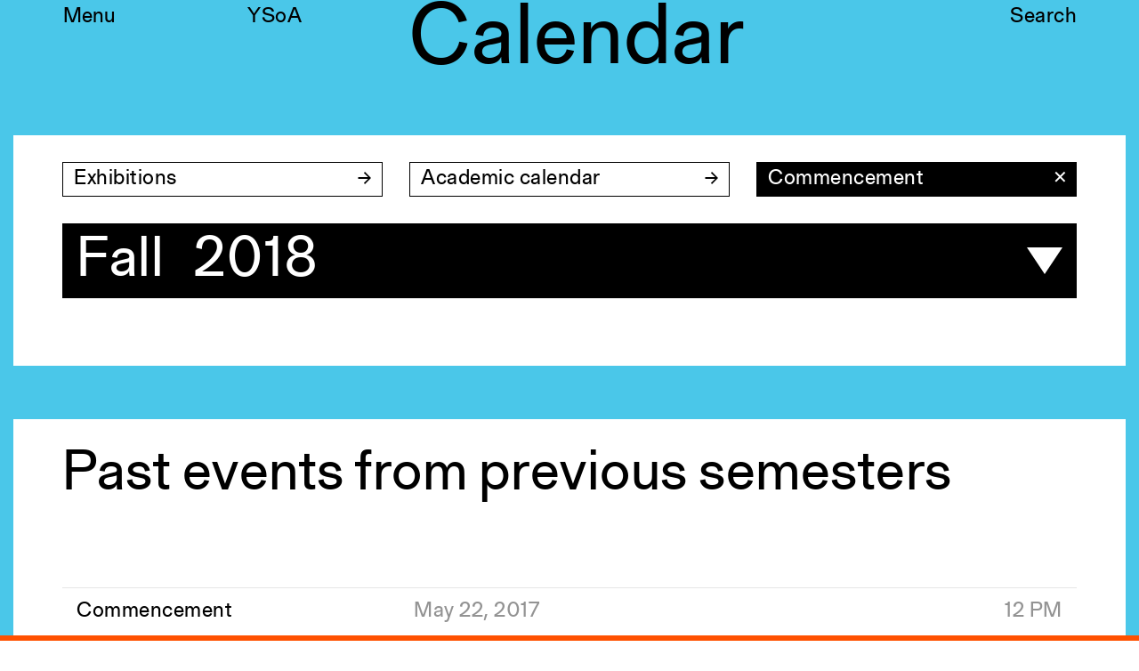

--- FILE ---
content_type: text/html; charset=utf-8
request_url: https://www.architecture.yale.edu/calendar?category=12-commencement&semester=9-fall-2018
body_size: 7826
content:
<!DOCTYPE html>
<html lang="en" data-app="economy-yalearch" class="show  ">
  <head itemscope itemtype="http://schema.org/WebSite">
    <meta charset="utf-8" />
    <meta http-equiv="X-UA-Compatible" content="IE=edge" />
    <meta name="description" content="The Yale School of Architecture is dedicated to educating the next generation of leading architects and designers of the built environment." />
    <meta name="keywords" content="Yale Architecture University in New Haven Connecticut Admissions Academic Programs Faculty Courses Application Management" />
    <meta name="viewport" content="width=device-width, initial-scale=1.0" id="meta-viewport" />

    <meta property="og:title" content="Calendar - Yale Architecture" />
    <meta property="og:site_name" content="Yale Architecture"/>
    <meta property="og:type" content="website">
    <meta property="og:description" content="The Yale School of Architecture is dedicated to educating the next generation of leading architects and designers of the built environment." />
    <meta property="og:image" content="https://d33dlv5jzgs7pp.cloudfront.net/api/file/oFOhheJRsm4EFR3l2dxQ/convert?fit=max&amp;format=jpg&amp;quality=95&amp;w=2048&amp;compress=true&amp;fit=max" />

    <meta name="csrf-param" content="authenticity_token" />
<meta name="csrf-token" content="/T5dWk98XIgMHwiq8jKsd3KuGomvAu52Zq+qy4URVYN6PKCpkd+LFseXq5bBF/7efEv+ebpub4tg8Wp839dzAA==" />

    <title itemprop="name">Calendar - Yale Architecture</title>

        <link rel="apple-touch-icon" sizes="180x180" href="https://d33dlv5jzgs7pp.cloudfront.net/assets/favicons/apple-touch-icon-ccc5e80e82538603f38bf82d95fb51e70d6e1775497758328f673ea24ee11451.png">
  <link rel="icon" type="image/png" sizes="32x32" href="https://d33dlv5jzgs7pp.cloudfront.net/assets/favicons/favicon-32x32-bb7e7556defd7f743f21654f38ca4abeb71328047d9a0362b739b3c12cfa6190.png">
  <link rel="icon" type="image/png" sizes="16x16" href="https://d33dlv5jzgs7pp.cloudfront.net/assets/favicons/favicon-16x16-c57c3801b2cc40afafa00a3aac0fa2afbf09e340f08ec9777d8106957a11730b.png">
  <link rel="manifest" href="https://d33dlv5jzgs7pp.cloudfront.net/assets/favicons/manifest-4de0c2e003099ad8b90821f754937b9c5ddf8febf17b32c98a34411b42fee590.json">
  <link rel="mask-icon" href="https://d33dlv5jzgs7pp.cloudfront.net/assets/favicons/safari-pinned-tab-5221966cc79e9827739c326605591a7a4be405ad1f6b1303238d9d9767526d5e.svg" color="#ff5100">
  <link rel="shortcut icon" href="https://d33dlv5jzgs7pp.cloudfront.net/assets/favicons/favicon-b0907b53b021504c472d21697aed0f23c03230e96ea9f513627813b6c2e10092.ico">
  <meta name="theme-color" content="#ff5100">
  <meta name="msapplication-config" content="https://d33dlv5jzgs7pp.cloudfront.net/assets/favicons/browserconfig-2f5bf29a4ac4bc922b7a4f994fc7c93042c759d517a8c2bfc11a83b320be8289.xml">
  <meta name="turbolinks-cache-control" content="no-cache">





    <link rel="stylesheet" media="all" href="https://d33dlv5jzgs7pp.cloudfront.net/assets/economy-viewing-07d4db0811469ed6562f0e5a375d20cb5d69e623240004145984baa40ec242e2.css" data-turbolinks-track="reload" />

    

    <script src="https://d33dlv5jzgs7pp.cloudfront.net/assets/application-78696218ceb63a05fbbecdf7d9123f0b81ce4ea938a7a70092a6c9d8e691bd90.js" data-turbolinks-track="reload"></script>


    <script>



      // Google's Universal Analytics Snippet
      (function(i,s,o,g,r,a,m){i['GoogleAnalyticsObject']=r;i[r]=i[r]||function(){
      (i[r].q=i[r].q||[]).push(arguments)},i[r].l=1*new Date();a=s.createElement(o),
      m=s.getElementsByTagName(o)[0];a.async=1;a.src=g;m.parentNode.insertBefore(a,m)
      })(window,document,'script','//www.google-analytics.com/analytics.js','ga');

      var analytics_options = {
        userId: 'Visitor',
        
      };

      ga('create', 'UA-74616701-1', 'auto', analytics_options);


      ga('set', 'dimension20', 'false');

      ga('set', 'dimension19', 'None');

      



</script>


    

    

  </head>

    <body  class="controller--event_wiki_pages action--index ">
        <aside role="complementary">
    <div class="site-container">
      <div class="container-fluid">
        <div class="row">
          <div class="col-sm-12">
            <a href="#start-of-content" class="skip-to-content show-on-focus" data-turbolinks="false" data-default-jump-link="true">Skip to content</a>
          </div>
        </div>
      </div>
    </div>
  </aside>
  <div id="application-wrapper" class="application-wrapper" style="background-color: #4ac7e9">
    <div id="application-wrapper__inner" class="application-wrapper__inner">
      <header id="primary-header" class="primary-header " role="banner">
  <div id="primary-header__primary-content" class="primary-header__primary-content" style="background-color: #4ac7e9">
    <div class="site-container">
      <div class="container-fluid">
        <div class="row">
          <div class="col-sm-2">
            <button id="primary-header__menu-button" class="primary-header__menu-button button-link" aria-label="Open the navigation menu" data-original-aria-label="Open the navigation menu" data-original-text="Menu">Menu</button>
          </div>
          <div class="primary-header__primary-col col-xs-8 col-sm-2">
              <a class="primary-header__site-hostname button-link" rel="home" href="/">
                <span class="visible-xs">Yale&nbsp;Architecture</span>
                <span class="hidden-xs">YSoA</span>
</a></div>          <div class="primary-header__secondary-col col-xs-8 col-sm-6"></div>          <div class="col-sm-2 text-right primary-header__search">
            <a class="search-button button-link" href="/search">Search</a>
          </div>
        </div>
      </div>
    </div>
  </div>
  <div class="site-container">
    <div class="container-fluid">
        <div class="row">
          <div class="primary-header__page-title-col col-sm-7 col-sm-offset-4">
                <div class="primary-header__page-title-content">
                                    <h1 class="primary-header__page-title-subject h1">
                      Calendar
                  </h1>

                </div>
                <div class="primary-header__page-title-content--placeholder" aria-hidden="true">
                                    <h1 class="primary-header__page-title-subject h1">
                      Calendar
                  </h1>

                </div>
</div>        </div>
    </div>
  </div>
</header>











      <main id="application-yield">
        <div id="start-of-content" class="show-on-focus"></div>
          <div class="magic-modules magic-modules--calendar">
    
  </div>



  <div class="calendar-wrapper">
    <div class="site-container">
      <div class="container-fluid">
        <div class="row">
          <div class="col-sm-12">
            <div class="calendar-wrapper__inner">
              <div class="calendar__filters">
                <div class="row">
                  <div class="calendar__filters__col col-sm-4">
                    <a class="wide-button internal-link" href="/exhibitions" aria-label="Exhibitions">Exhibitions</a>
                  </div>
                  <div class="calendar__filters__col col-sm-4">
                    <a class="wide-button internal-link" href="/calendar/academic" aria-label="Academic calendar">Academic calendar</a>
                  </div>
                  <div class="calendar__filters__col col-sm-4">
                      
<div class="dropdown dropdown--active dropdown--block " role="navigation" aria-haspopup="true" aria-label="Commencement (opens dropdown)" tabindex="0">
  <div class="dropdown__title">
    Commencement
      <a class="dropdown__clear-dropdown-link" aria-label="Close" data-restore-scroll-position="true" href="/calendar?semester=9-fall-2018">✕</a>
  </div>
  <div class="dropdown__content">                      <a href="/calendar?category=1-lectures" tabindex="-1">Lectures</a><a href="/calendar?category=2-symposia" tabindex="-1">Symposia</a><a href="/calendar?category=5-phd-dialogues" tabindex="-1">PhD Dialogues</a><a href="/calendar?category=9-gallery-talks" tabindex="-1">Gallery Talks</a><a href="/calendar?category=4-yale-architecture-forum" tabindex="-1">Yale Architecture Forum</a><a href="/calendar?category=11-reviews" tabindex="-1">Reviews</a><a href="/calendar?category=12-commencement" tabindex="-1">Commencement</a><a href="/calendar?category=8-alumni" tabindex="-1">Alumni</a><a href="/calendar?category=3-careers" tabindex="-1">Careers</a><a href="/calendar?category=6-colloquia" tabindex="-1">Colloquia</a><a href="/calendar?category=10-launches" tabindex="-1">Launches</a><a href="/calendar?category=7-equality-in-design" tabindex="-1">Equality in Design</a><a href="/calendar?category=14-cea-events" tabindex="-1">CEA Events</a><a href="/calendar?category=15-orientation" tabindex="-1">Orientation</a><a href="/calendar?category=13-architecture-at-lunch" tabindex="-1">Architecture at Lunch</a><a href="/calendar?category=16-prospective-students" tabindex="-1">Prospective Students</a><a href="/calendar?category=17-beyond-the-visible-space-place-and-power-in-mental-health" tabindex="-1">Beyond the Visible: Space, Place, and Power in Mental Health</a><a href="/calendar?category=19-admissions" tabindex="-1">Admissions</a><a href="/calendar?category=18-ysoa-works" tabindex="-1">YSoA Works</a><a href="/calendar?category=20-workshop" tabindex="-1">Workshop</a><a href="/calendar?category=53-film-screening" tabindex="-1">Film Screening</a>
</div>
</div>
                  </div>
                </div>
              </div>
              
<ul class="semester-navigation" role="navigation" aria-label="Open dropdown to select other semesters to filter by" aria-haspopup="true" aria-expanded="false">
    <li class="active" tabindex="0">
      <div class="dropdown-menu-list__row">
        <div class="semester-navigation__col">
          <div class="semester-navigation__col__label inline-block">
            Fall&ensp;2018
          </div>
        </div>
      </div>
    </li>
    <li>
      <div class="dropdown-menu-list__row">
        <div class="semester-navigation__col semester-navigation__col--year">
          <span class="semester-navigation__col__label lighter">
            2026
          </span>
        </div>
        <div class="semester-navigation__col semester-navigation__col--semester-names">
          <div class="semester-navigation__col__label">

              <a class="semester-navigation__link shadow-link" aria-label="Spring 2026" data-restore-scroll-position="true" href="/calendar?category=12-commencement&amp;semester=196-spring-2026">Spring</a>

                  <span class="semester-navigation__link lighter">Summer</span>
                  <span class="semester-navigation__link lighter">Fall</span>
          </div>
        </div>
      </div>
    </li>
    <li>
      <div class="dropdown-menu-list__row">
        <div class="semester-navigation__col semester-navigation__col--year">
          <span class="semester-navigation__col__label lighter">
            2025
          </span>
        </div>
        <div class="semester-navigation__col semester-navigation__col--semester-names">
          <div class="semester-navigation__col__label">

              <a class="semester-navigation__link shadow-link" aria-label="Spring 2025" data-restore-scroll-position="true" href="/calendar?category=12-commencement&amp;semester=97-spring-2025">Spring</a>


              <a class="semester-navigation__link shadow-link" aria-label="Summer 2025" data-restore-scroll-position="true" href="/calendar?category=12-commencement&amp;semester=130-summer-2025">Summer</a>


              <a class="semester-navigation__link shadow-link" aria-label="Fall 2025" data-restore-scroll-position="true" href="/calendar?category=12-commencement&amp;semester=163-fall-2025">Fall</a>

          </div>
        </div>
      </div>
    </li>
    <li>
      <div class="dropdown-menu-list__row">
        <div class="semester-navigation__col semester-navigation__col--year">
          <span class="semester-navigation__col__label lighter">
            2024
          </span>
        </div>
        <div class="semester-navigation__col semester-navigation__col--semester-names">
          <div class="semester-navigation__col__label">

              <a class="semester-navigation__link shadow-link" aria-label="Spring 2024" data-restore-scroll-position="true" href="/calendar?category=12-commencement&amp;semester=93-spring-2024">Spring</a>


              <a class="semester-navigation__link shadow-link" aria-label="Summer 2024" data-restore-scroll-position="true" href="/calendar?category=12-commencement&amp;semester=94-summer-2024">Summer</a>


              <a class="semester-navigation__link shadow-link" aria-label="Fall 2024" data-restore-scroll-position="true" href="/calendar?category=12-commencement&amp;semester=96-fall-2024">Fall</a>

          </div>
        </div>
      </div>
    </li>
    <li>
      <div class="dropdown-menu-list__row">
        <div class="semester-navigation__col semester-navigation__col--year">
          <span class="semester-navigation__col__label lighter">
            2023
          </span>
        </div>
        <div class="semester-navigation__col semester-navigation__col--semester-names">
          <div class="semester-navigation__col__label">

              <a class="semester-navigation__link shadow-link" aria-label="Spring 2023" data-restore-scroll-position="true" href="/calendar?category=12-commencement&amp;semester=90-spring-2023">Spring</a>


              <a class="semester-navigation__link shadow-link" aria-label="Summer 2023" data-restore-scroll-position="true" href="/calendar?category=12-commencement&amp;semester=91-summer-2023">Summer</a>


              <a class="semester-navigation__link shadow-link" aria-label="Fall 2023" data-restore-scroll-position="true" href="/calendar?category=12-commencement&amp;semester=92-fall-2023">Fall</a>

          </div>
        </div>
      </div>
    </li>
    <li>
      <div class="dropdown-menu-list__row">
        <div class="semester-navigation__col semester-navigation__col--year">
          <span class="semester-navigation__col__label lighter">
            2022
          </span>
        </div>
        <div class="semester-navigation__col semester-navigation__col--semester-names">
          <div class="semester-navigation__col__label">

              <a class="semester-navigation__link shadow-link" aria-label="Spring 2022" data-restore-scroll-position="true" href="/calendar?category=12-commencement&amp;semester=86-spring-2022">Spring</a>


              <a class="semester-navigation__link shadow-link" aria-label="Summer 2022" data-restore-scroll-position="true" href="/calendar?category=12-commencement&amp;semester=88-summer-2022">Summer</a>


              <a class="semester-navigation__link shadow-link" aria-label="Fall 2022" data-restore-scroll-position="true" href="/calendar?category=12-commencement&amp;semester=89-fall-2022">Fall</a>

          </div>
        </div>
      </div>
    </li>
    <li>
      <div class="dropdown-menu-list__row">
        <div class="semester-navigation__col semester-navigation__col--year">
          <span class="semester-navigation__col__label lighter">
            2021
          </span>
        </div>
        <div class="semester-navigation__col semester-navigation__col--semester-names">
          <div class="semester-navigation__col__label">

              <a class="semester-navigation__link shadow-link" aria-label="Spring 2021" data-restore-scroll-position="true" href="/calendar?category=12-commencement&amp;semester=83-spring-2021">Spring</a>


              <a class="semester-navigation__link shadow-link" aria-label="Summer 2021" data-restore-scroll-position="true" href="/calendar?category=12-commencement&amp;semester=87-summer-2021">Summer</a>


              <a class="semester-navigation__link shadow-link" aria-label="Fall 2021" data-restore-scroll-position="true" href="/calendar?category=12-commencement&amp;semester=84-fall-2021">Fall</a>

          </div>
        </div>
      </div>
    </li>
    <li>
      <div class="dropdown-menu-list__row">
        <div class="semester-navigation__col semester-navigation__col--year">
          <span class="semester-navigation__col__label lighter">
            2020
          </span>
        </div>
        <div class="semester-navigation__col semester-navigation__col--semester-names">
          <div class="semester-navigation__col__label">

              <a class="semester-navigation__link shadow-link" aria-label="Spring 2020" data-restore-scroll-position="true" href="/calendar?category=12-commencement&amp;semester=13-spring-2020">Spring</a>


              <a class="semester-navigation__link shadow-link" aria-label="Summer 2020" data-restore-scroll-position="true" href="/calendar?category=12-commencement&amp;semester=49-summer-2020">Summer</a>


              <a class="semester-navigation__link shadow-link" aria-label="Fall 2020" data-restore-scroll-position="true" href="/calendar?category=12-commencement&amp;semester=50-fall-2020">Fall</a>

          </div>
        </div>
      </div>
    </li>
    <li>
      <div class="dropdown-menu-list__row">
        <div class="semester-navigation__col semester-navigation__col--year">
          <span class="semester-navigation__col__label lighter">
            2019
          </span>
        </div>
        <div class="semester-navigation__col semester-navigation__col--semester-names">
          <div class="semester-navigation__col__label">

              <a class="semester-navigation__link shadow-link" aria-label="Spring 2019" data-restore-scroll-position="true" href="/calendar?category=12-commencement&amp;semester=10-spring-2019">Spring</a>


              <a class="semester-navigation__link shadow-link" aria-label="Summer 2019" data-restore-scroll-position="true" href="/calendar?category=12-commencement&amp;semester=11-summer-2019">Summer</a>


              <a class="semester-navigation__link shadow-link" aria-label="Fall 2019" data-restore-scroll-position="true" href="/calendar?category=12-commencement&amp;semester=12-fall-2019">Fall</a>

          </div>
        </div>
      </div>
    </li>
    <li>
      <div class="dropdown-menu-list__row">
        <div class="semester-navigation__col semester-navigation__col--year">
          <span class="semester-navigation__col__label lighter">
            2018
          </span>
        </div>
        <div class="semester-navigation__col semester-navigation__col--semester-names">
          <div class="semester-navigation__col__label">

              <a class="semester-navigation__link shadow-link" aria-label="Spring 2018" data-restore-scroll-position="true" href="/calendar?category=12-commencement&amp;semester=7-spring-2018">Spring</a>


              <a class="semester-navigation__link shadow-link" aria-label="Summer 2018" data-restore-scroll-position="true" href="/calendar?category=12-commencement&amp;semester=8-summer-2018">Summer</a>


              <a class="semester-navigation__link shadow-link" aria-label="Fall 2018" data-restore-scroll-position="true" href="/calendar?category=12-commencement&amp;semester=9-fall-2018">Fall</a>

          </div>
        </div>
      </div>
    </li>
    <li>
      <div class="dropdown-menu-list__row">
        <div class="semester-navigation__col semester-navigation__col--year">
          <span class="semester-navigation__col__label lighter">
            2017
          </span>
        </div>
        <div class="semester-navigation__col semester-navigation__col--semester-names">
          <div class="semester-navigation__col__label">

              <a class="semester-navigation__link shadow-link" aria-label="Spring 2017" data-restore-scroll-position="true" href="/calendar?category=12-commencement&amp;semester=4-spring-2017">Spring</a>


              <a class="semester-navigation__link shadow-link" aria-label="Summer 2017" data-restore-scroll-position="true" href="/calendar?category=12-commencement&amp;semester=5-summer-2017">Summer</a>


              <a class="semester-navigation__link shadow-link" aria-label="Fall 2017" data-restore-scroll-position="true" href="/calendar?category=12-commencement&amp;semester=6-fall-2017">Fall</a>

          </div>
        </div>
      </div>
    </li>
    <li>
      <div class="dropdown-menu-list__row">
        <div class="semester-navigation__col semester-navigation__col--year">
          <span class="semester-navigation__col__label lighter">
            2016
          </span>
        </div>
        <div class="semester-navigation__col semester-navigation__col--semester-names">
          <div class="semester-navigation__col__label">

              <a class="semester-navigation__link shadow-link" aria-label="Spring 2016" data-restore-scroll-position="true" href="/calendar?category=12-commencement&amp;semester=1-spring-2016">Spring</a>


              <a class="semester-navigation__link shadow-link" aria-label="Summer 2016" data-restore-scroll-position="true" href="/calendar?category=12-commencement&amp;semester=2-summer-2016">Summer</a>


              <a class="semester-navigation__link shadow-link" aria-label="Fall 2016" data-restore-scroll-position="true" href="/calendar?category=12-commencement&amp;semester=3-fall-2016">Fall</a>

          </div>
        </div>
      </div>
    </li>
    <li>
      <div class="dropdown-menu-list__row">
        <div class="semester-navigation__col semester-navigation__col--year">
          <span class="semester-navigation__col__label lighter">
            2015
          </span>
        </div>
        <div class="semester-navigation__col semester-navigation__col--semester-names">
          <div class="semester-navigation__col__label">

              <a class="semester-navigation__link shadow-link" aria-label="Spring 2015" data-restore-scroll-position="true" href="/calendar?category=12-commencement&amp;semester=16-spring-2015">Spring</a>


              <a class="semester-navigation__link shadow-link" aria-label="Summer 2015" data-restore-scroll-position="true" href="/calendar?category=12-commencement&amp;semester=15-summer-2015">Summer</a>


              <a class="semester-navigation__link shadow-link" aria-label="Fall 2015" data-restore-scroll-position="true" href="/calendar?category=12-commencement&amp;semester=14-fall-2015">Fall</a>

          </div>
        </div>
      </div>
    </li>
    <li>
      <div class="dropdown-menu-list__row">
        <div class="semester-navigation__col semester-navigation__col--year">
          <span class="semester-navigation__col__label lighter">
            2011
          </span>
        </div>
        <div class="semester-navigation__col semester-navigation__col--semester-names">
          <div class="semester-navigation__col__label">

              <a class="semester-navigation__link shadow-link" aria-label="Spring 2011" data-restore-scroll-position="true" href="/calendar?category=12-commencement&amp;semester=85-spring-2011">Spring</a>

                  <span class="semester-navigation__link lighter">Summer</span>
                  <span class="semester-navigation__link lighter">Fall</span>
          </div>
        </div>
      </div>
    </li>
</ul>
              <div class="event-list">
                
              </div>
            </div>
          </div>
        </div>
      </div>
    </div>
  </div>


    <div class="calendar-wrapper calendar-wrapper--past-events">
      <div class="site-container">
        <div class="container-fluid">
          <div class="row">
            <div class="col-sm-12">
              <h2 class="headline pt-medium h2">
                  Past events from previous semesters
              </h2>
              <div id="calendar-wrapper--past-events-infinite-loader" class="calendar-wrapper__inner">
                <div class="event-list__event col-sm-12">
  <div class="row">
    <a class="hover-link-row" data-turbolinks="false" data-modal="true" data-modal-title="Commencement" data-modal-class="modal--event" href="/calendar/39-commencement-ceremony-and-luncheon">
      <div class="event-list__event__header">
        <div class="col-xs-6 col-sm-4">
          Commencement
        </div>
        <div class="col-xs-6 col-sm-4">
          <div class="lighter">
            May 22, 2017
          </div>
          <div class="lighter visible-xs">
            12 PM
          </div>
        </div>
        <div class="col-xs-6 col-sm-4 text-right hidden-xs">
          <div class="lighter">
            12 PM
          </div>
        </div>
      </div>
      <div class="event-list__event__title-col col-sm-8">
        <h2 class="h2">
          <span>Commencement ceremony and luncheon</span>
        </h2>
      </div>
      <div class="event-list__event__image-col col-xs-6 col-sm-3 col-sm-offset-1">
        



<div class="responsive-image" data-mimetype="image/jpeg" style="width: 306px; max-width: 100%;">

  <div class="responsive-image-picture-wrapper" style="padding-bottom: 66.6875%; position: relative; height: 0; overflow: hidden">

        <picture style="position: relative; top: 0; left: 0; width: 100%;">

            <!--[if IE 9]><video style="display: none;"><![endif]-->
            <source srcset="https://d33dlv5jzgs7pp.cloudfront.net/api/file/jKv82oqwQIK0olcaTKAp/convert?fit=max&amp;format=jpg&amp;h=&amp;quality=95&amp;w=306&amp;compress=true&amp;fit=max, https://d33dlv5jzgs7pp.cloudfront.net/api/file/jKv82oqwQIK0olcaTKAp/convert?fit=clip&amp;format=jpg&amp;h=&amp;quality=75&amp;w=612&amp;compress=true&amp;fit=clip 2x">
            <!--[if IE 9]></video><![endif]-->
            <img srcset="https://d33dlv5jzgs7pp.cloudfront.net/api/file/jKv82oqwQIK0olcaTKAp/convert?fit=max&amp;format=jpg&amp;h=&amp;quality=95&amp;w=306&amp;compress=true&amp;fit=max, https://d33dlv5jzgs7pp.cloudfront.net/api/file/jKv82oqwQIK0olcaTKAp/convert?fit=clip&amp;format=jpg&amp;h=&amp;quality=75&amp;w=612&amp;compress=true&amp;fit=clip 2x" alt="Yale University Art Gallery">

</picture>
    

  </div>

  

</div>
      </div>
</a>  </div>
</div>

<script type="application/ld+json">{"@context":"http://schema.org","@type":"Event","name":"Commencement ceremony and luncheon\n","startDate":"2017-05-22T12:00","description":"","image":"https://d33dlv5jzgs7pp.cloudfront.net/api/file/jKv82oqwQIK0olcaTKAp/convert?w=2000\u0026compress=true\u0026fit=max","location":{"@type":"Place","name":"Weir Court, Yale Art Gallery"}}</script>

                <div class="infinite-load-item-to-remove text-center mt-medium">
                  
                </div>
              </div>
            </div>
          </div>
        </div>
      </div>
    </div>

          <div class="poster-wall" id="poster-wall">
          <a class="poster-wall__link poster-wall__link--0 blank-link" tabindex="-1" aria-hidden="true" style="background-color: #4ac7e9;" href="/images?tag=7">
            



<div class="poster-wall__image responsive-image" data-mimetype="image/jpeg" style="width: 420px; max-width: 100%;">

  <div class="responsive-image-picture-wrapper" style="padding-bottom: 158.144438587243%; position: relative; height: 0; overflow: hidden">

           
        <picture style="position: relative; top: 0; left: 0; width: 100%;">

            <!--[if IE 9]><video style="display: none;"><![endif]-->
            <source srcset="https://d33dlv5jzgs7pp.cloudfront.net/api/file/oFOhheJRsm4EFR3l2dxQ/convert?fit=max&amp;format=jpg&amp;h=&amp;quality=95&amp;w=420&amp;compress=true&amp;fit=max, https://d33dlv5jzgs7pp.cloudfront.net/api/file/oFOhheJRsm4EFR3l2dxQ/convert?fit=clip&amp;format=jpg&amp;h=&amp;quality=75&amp;w=840&amp;compress=true&amp;fit=clip 2x">
            <!--[if IE 9]></video><![endif]-->
            <img srcset="https://d33dlv5jzgs7pp.cloudfront.net/api/file/oFOhheJRsm4EFR3l2dxQ/convert?fit=max&amp;format=jpg&amp;h=&amp;quality=95&amp;w=420&amp;compress=true&amp;fit=max, https://d33dlv5jzgs7pp.cloudfront.net/api/file/oFOhheJRsm4EFR3l2dxQ/convert?fit=clip&amp;format=jpg&amp;h=&amp;quality=75&amp;w=840&amp;compress=true&amp;fit=clip 2x" alt="Fall 2018 event poster">

</picture>
    

  </div>

  

</div>
</a>          <a class="poster-wall__link poster-wall__link--1 blank-link" tabindex="-1" aria-hidden="true" style="background-color: #4ac7e9;" href="/images?tag=7">
            



<div class="poster-wall__image responsive-image" data-mimetype="image/jpeg" style="width: 420px; max-width: 100%;">

  <div class="responsive-image-picture-wrapper" style="padding-bottom: 158.144438587243%; position: relative; height: 0; overflow: hidden">

        <picture style="position: relative; top: 0; left: 0; width: 100%;">

            <!--[if IE 9]><video style="display: none;"><![endif]-->
            <source srcset="https://d33dlv5jzgs7pp.cloudfront.net/api/file/oFOhheJRsm4EFR3l2dxQ/convert?fit=max&amp;format=jpg&amp;h=&amp;quality=95&amp;w=420&amp;compress=true&amp;fit=max, https://d33dlv5jzgs7pp.cloudfront.net/api/file/oFOhheJRsm4EFR3l2dxQ/convert?fit=clip&amp;format=jpg&amp;h=&amp;quality=75&amp;w=840&amp;compress=true&amp;fit=clip 2x">
            <!--[if IE 9]></video><![endif]-->
            <img srcset="https://d33dlv5jzgs7pp.cloudfront.net/api/file/oFOhheJRsm4EFR3l2dxQ/convert?fit=max&amp;format=jpg&amp;h=&amp;quality=95&amp;w=420&amp;compress=true&amp;fit=max, https://d33dlv5jzgs7pp.cloudfront.net/api/file/oFOhheJRsm4EFR3l2dxQ/convert?fit=clip&amp;format=jpg&amp;h=&amp;quality=75&amp;w=840&amp;compress=true&amp;fit=clip 2x" alt="Fall 2018 event poster">

</picture>
    

  </div>

  

</div>
</a>          <a class="poster-wall__link poster-wall__link--2 blank-link" tabindex="-1" aria-hidden="true" style="background-color: #4ac7e9;" href="/images?tag=7">
            



<div class="poster-wall__image responsive-image" data-mimetype="image/jpeg" style="width: 420px; max-width: 100%;">

  <div class="responsive-image-picture-wrapper" style="padding-bottom: 158.144438587243%; position: relative; height: 0; overflow: hidden">

        <picture style="position: relative; top: 0; left: 0; width: 100%;">

            <!--[if IE 9]><video style="display: none;"><![endif]-->
            <source srcset="https://d33dlv5jzgs7pp.cloudfront.net/api/file/oFOhheJRsm4EFR3l2dxQ/convert?fit=max&amp;format=jpg&amp;h=&amp;quality=95&amp;w=420&amp;compress=true&amp;fit=max, https://d33dlv5jzgs7pp.cloudfront.net/api/file/oFOhheJRsm4EFR3l2dxQ/convert?fit=clip&amp;format=jpg&amp;h=&amp;quality=75&amp;w=840&amp;compress=true&amp;fit=clip 2x">
            <!--[if IE 9]></video><![endif]-->
            <img srcset="https://d33dlv5jzgs7pp.cloudfront.net/api/file/oFOhheJRsm4EFR3l2dxQ/convert?fit=max&amp;format=jpg&amp;h=&amp;quality=95&amp;w=420&amp;compress=true&amp;fit=max, https://d33dlv5jzgs7pp.cloudfront.net/api/file/oFOhheJRsm4EFR3l2dxQ/convert?fit=clip&amp;format=jpg&amp;h=&amp;quality=75&amp;w=840&amp;compress=true&amp;fit=clip 2x" alt="Fall 2018 event poster">

</picture>
    

  </div>

  

</div>
</a>          <a class="poster-wall__link poster-wall__link--3 blank-link" style="background-color: #4ac7e9;" href="/images?tag=7">
            



<div class="poster-wall__image responsive-image" data-mimetype="image/jpeg" style="width: 420px; max-width: 100%;">

  <div class="responsive-image-picture-wrapper" style="padding-bottom: 158.144438587243%; position: relative; height: 0; overflow: hidden">

        <picture style="position: relative; top: 0; left: 0; width: 100%;">

            <!--[if IE 9]><video style="display: none;"><![endif]-->
            <source srcset="https://d33dlv5jzgs7pp.cloudfront.net/api/file/oFOhheJRsm4EFR3l2dxQ/convert?fit=max&amp;format=jpg&amp;h=&amp;quality=95&amp;w=420&amp;compress=true&amp;fit=max, https://d33dlv5jzgs7pp.cloudfront.net/api/file/oFOhheJRsm4EFR3l2dxQ/convert?fit=clip&amp;format=jpg&amp;h=&amp;quality=75&amp;w=840&amp;compress=true&amp;fit=clip 2x">
            <!--[if IE 9]></video><![endif]-->
            <img srcset="https://d33dlv5jzgs7pp.cloudfront.net/api/file/oFOhheJRsm4EFR3l2dxQ/convert?fit=max&amp;format=jpg&amp;h=&amp;quality=95&amp;w=420&amp;compress=true&amp;fit=max, https://d33dlv5jzgs7pp.cloudfront.net/api/file/oFOhheJRsm4EFR3l2dxQ/convert?fit=clip&amp;format=jpg&amp;h=&amp;quality=75&amp;w=840&amp;compress=true&amp;fit=clip 2x" alt="Fall 2018 event poster">

</picture>
    

  </div>

  

</div>
</a>      </div>
      <div class="site-container">
        <div class="container-fluid text-right">
          <a class="button button--black internal-link" href="/images?tag=7" aria-label="YSoA Poster Archive">YSoA Poster Archive</a>
        </div>
      </div>



      </main>
    </div>
  </div>
  <footer id="primary-footer" class="primary-footer simple-nav-menu">
  <div class="site-container">
    <div class="container-fluid">
      <div class="primary-footer__primary-row row">
        <div id="primary-footer__top-area" class="primary-footer__top-area">
          <div class="hidden-xs hidden-sm">
            <div class="col-sm-4">
              <button class="primary-footer__close-button button" aria-label="Close the navigation menu">Close</button>
            </div>
            <div class="col-sm-4">
              <a class="hover-button hover-button--offset-fix" rel="home" href="/">Yale Architecture</a>
            </div>
            <div class="col-sm-4 primary-footer__search text-right">
              <a class="search-button hover-button" href="/search">Search</a>
            </div>
          </div>
          <div class="visible-xs visible-sm">
            <div class="col-xs-6">
              <a class="blank-link" rel="home" href="/">Yale Architecture</a>
            </div>
            <div class="col-xs-6 text-right">
              <a class="search-button--mobile hover-button" href="/search">Search</a>
              <button class="primary-footer__close-button button" aria-label="Close the search form">&times;</button>
            </div>
          </div>
          <div role="navigation" aria-label="Primary">
            <div class="col-sm-6 col-md-4">
              <ul class="menu blank-list">
<li class="menu__item">
<a href="/academics" data-match-href="/academics" class="menu__item__link">Academics</a><ul class="menu__sub-menu">
<li><a href="/academics" data-match-href="/academics">Overview</a></li>
<li><a href="/academics/programs/1-m-arch-i" data-match-href="/academics/programs/1-m-arch-i">M.Arch I</a></li>
<li><a href="/academics/programs/2-m-arch" data-match-href="/academics/programs/2-m-arch">M.Arch II</a></li>
<li><a href="/academics/programs/3-m-e-d" data-match-href="/academics/programs/3-m-e-d">M.E.D.</a></li>
<li><a href="/academics/programs/4-p-h-d" data-match-href="/academics/programs/4-p-h-d">Ph.D.</a></li>
<li><a href="/academics/joint-degree-program" data-match-href="/academics/joint-degree-program">Joint-degree Programs</a></li>
<li><a href="/academics/undergraduate-studies" data-match-href="/academics/undergraduate-studies">Undergraduate Studies</a></li>
<li><a href="/academics/building-project" data-match-href="/academics/building-project">The Jim Vlock First Year Building Project</a></li>
<li><a href="/academics/student-travel" data-match-href="/academics/student-travel">Student Travel</a></li>
<li><a href="/academics/awards-fellowships" data-match-href="/academics/awards-fellowships">Awards and Fellowships</a></li>
<li><a href="/courses" data-match-href="/courses">Explore all Courses</a></li>
</ul>
</li>
<li class="menu__item">
<a href="/admissions" data-match-href="/admissions" class="menu__item__link">Admissions</a><ul class="menu__sub-menu">
<li><a href="/admissions" data-match-href="/admissions">Overview</a></li>
<li><a href="/admissions/requirements" data-match-href="/admissions/requirements">Requirements</a></li>
<li><a href="/admissions/tuition" data-match-href="/admissions/tuition">Tuition and Fees</a></li>
<li><a href="/admissions/financial-aid" data-match-href="/admissions/financial-aid">Financial Aid</a></li>
<li><a href="/admissions/international-students" data-match-href="/admissions/international-students">International Students</a></li>
</ul>
</li>
</ul>
            </div>
            <div class="col-sm-6 col-md-4">
              <ul class="menu blank-list">
<li class="menu__item">
<a href="/calendar" data-match-href="/calendar" class="menu__item__link menu__item__link--active" aria-current="page">Calendar</a><ul class="menu__sub-menu">
<li><a href="/calendar" data-match-href="/calendar">Events</a></li>
<li><a href="/calendar/academic" data-match-href="/calendar/academic">Academic Calendar</a></li>
<li><a href="/exhibitions" data-match-href="/exhibitions">Exhibitions</a></li>
</ul>
</li>
<li class="menu__item">
<a href="/publications" data-match-href="/publications" class="menu__item__link">Publications</a><ul class="menu__sub-menu">
<li><a href="/publications" data-match-href="/publications">Overview</a></li>
<li><a href="/publications/perspecta" data-match-href="/publications/perspecta">Perspecta</a></li>
<li><a href="/publications/retrospecta" data-match-href="/publications/retrospecta">Retrospecta</a></li>
<li><a href="/publications/constructs" data-match-href="/publications/constructs">Constructs</a></li>
<li><a href="/publications/books" data-match-href="/publications/books">Books</a></li>
</ul>
</li>
<li class="menu__item">
<a href="/about-the-school" data-match-href="/about-the-school" class="menu__item__link">About the School</a><ul class="menu__sub-menu">
<li><a href="/about-the-school" data-match-href="/about-the-school">Overview</a></li>
<li><a href="/about-the-school/history-and-objectives" data-match-href="/about-the-school/history-and-objectives">History and Objectives</a></li>
<li><a href="/news" data-match-href="/news">News</a></li>
<li><a href="/about-the-school/tribal-land-acknowledgement" data-match-href="/about-the-school/tribal-land-acknowledgement">Tribal Lands Acknowledgement</a></li>
<li><a href="/about-the-school/yale-urban-design-workshop" data-match-href="/about-the-school/yale-urban-design-workshop">Yale Urban Design Workshop</a></li>
<li><a href="/about-the-school/center-for-ecosystems-in-architecture" data-match-href="/about-the-school/center-for-ecosystems-in-architecture">Yale Center for Ecosystems in Architecture</a></li>
<li><a href="/fabrication-labs" data-match-href="/fabrication-labs">Fabrication Labs</a></li>
<li><a href="/advanced-technology" data-match-href="/advanced-technology">Advanced Technology</a></li>
<li><a href="/about-the-school/staff" data-match-href="/about-the-school/staff">Staff</a></li>
<li><a href="/about-the-school/visiting" data-match-href="/about-the-school/visiting">Visiting</a></li>
<li><a href="/about-the-school/contact" data-match-href="/about-the-school/contact">Contact</a></li>
</ul>
</li>
</ul>
            </div>
            <div class="col-sm-12 col-md-4">
              <ul class="menu blank-list">
<li class="menu__item">
<a href="/faculty" data-match-href="/faculty" class="menu__item__link">Faculty</a><ul class="menu__sub-menu">
<li><a href="/faculty" data-match-href="/faculty">Explore all Faculty</a></li>
<li><a href="/faculty/endowed-professorships" data-match-href="/faculty/endowed-professorships">Endowed Professorships</a></li>
</ul>
</li>
<li class="menu__item">
<a href="/students" data-match-href="/students" class="menu__item__link">Students</a><ul class="menu__sub-menu">
<li><a href="https://www.architecture.yale.edu/studentaffairs" data-match-href="https://www.architecture.yale.edu/studentaffairs">Student Affairs</a></li>
<li><a href="/students" data-match-href="/students">Recent Graduates</a></li>
<li><a href="/students/student-work" data-match-href="/students/student-work">Student Work</a></li>
<li><a href="/students/student-groups" data-match-href="/students/student-groups">Student Groups</a></li>
<li><a href="/alumni/career-development" data-match-href="/alumni/career-development">Career Development</a></li>
</ul>
</li>
<li class="menu__item">
<a href="/alumni" data-match-href="/alumni" class="menu__item__link">Alumni</a><ul class="menu__sub-menu"><li><a href="/alumni" data-match-href="/alumni">Overview</a></li></ul>
</li>
</ul>
              <div class="primary-footer__button-list">
                <ul class="button-list-full-width">
<li><a href="/images" data-match-href="/images" class=" internal-link" aria-label="All Images">All Images</a></li>
<li><a href="/forms-resources" data-match-href="/forms-resources" class=" internal-link" aria-label="Forms and Resources">Forms and Resources</a></li>
<li><a href="/give" data-match-href="/give" class=" internal-link" aria-label="Make a Gift">Make a Gift</a></li>
<li><a href="/academics/bulletin" data-match-href="/academics/bulletin" class=" internal-link" aria-label="School Policies and Bulletin">School Policies and Bulletin</a></li>
<li><a href="/about-the-school/jobs" data-match-href="/about-the-school/jobs" class=" internal-link" aria-label="Jobs at YSoA">Jobs at YSoA</a></li>
<li><a href="/accreditation-information" data-match-href="/accreditation-information" class=" internal-link" aria-label="Accreditation Information">Accreditation Information</a></li>
</ul>
              </div>
            </div>
</div>        </div>
        <div id="primary-footer__bottom-area" class="primary-footer__bottom-area">
          
          <div class="primary-footer__bottom-area__col col-sm-6 col-md-4">
            <div class="primary-footer__yale-logo-col">
              <a href="http://www.yale.edu" target="_blank" title="Opens new window" class="primary-footer__yale-logo-link">
                <svg width="59px" height="26px" viewbox="0 0 59 26" version="1.1" xmlns="http://www.w3.org/2000/svg" xmlns:xlink="http://www.w3.org/1999/xlink" class="primary-footer__yale-logo">
  <title>Yale logo</title>
    <g id="Page-1" stroke="none" stroke-width="1" fill="none" fill-rule="evenodd">
        <g id="yale-logo-sprite" fill-rule="nonzero" fill="#00356B">
            <g id="yale-logo-link">
                <g id="yale-logo">
                    <path d="M19.5,5.4 L13.6,15.4 L13.6,22.1 C14.3,23.7 16,23.9 17.7,24 L17.7,25 L6,25 L6,24.1 C7.7,24 9.7,23.8 10.2,22.7 L10.2,15.8 L4.2,5.6 C3.1,3.8 2.1,3.2 0.1,3 L0.1,2.1 L10.2,2.1 L10.2,3 C8.3,3.2 7.7,3.5 7.2,3.9 L12.8,13.6 L18.3,4 C17.7,3.5 16.9,3.2 15,3 L15,2.1 L23.6,2.1 L23.6,3 C21.7,3.1 20.5,3.8 19.5,5.4 Z M31.3,25.3 C29.4,25.3 28.4,24 28.3,23 C27.1,24.3 25.5,25.3 24,25.3 C22.1,25.3 20.4,24.1 20.4,22.1 C20.4,21.1 20.7,20 21.2,19.2 L28.4,16.6 L28.4,13.9 C28.4,12.3 27.6,10.7 26,10.7 C25,10.7 24.1,11.9 24,13.7 L20.8,14.2 L20.8,14 C21.9,10.8 25.4,9.5 27.2,9.5 C30.5,9.5 31.7,11.2 31.6,13.9 L31.5,21.5 C31.5,23 32.3,23.3 33,23.3 C33.6,23.3 34.2,22.9 34.8,22.3 L34.8,23.3 C34,24.2 32.6,25.3 31.3,25.3 Z M24.1,19.5 C24,20.1 23.8,20.6 23.8,21.4 C23.8,22.5 24.4,23.6 25.6,23.6 C26.7,23.6 27.3,23.2 28.3,22.5 L28.3,17.6 C27.4,17.9 25.1,19 24.1,19.5 Z M35.1,25 L35.1,24.2 C36.7,24.1 37.2,23.7 37.5,23.1 L37.5,4.4 C37.5,3.2 37.3,2.7 34.8,2.5 L34.8,1.8 L41.4,0.1 L41.6,0.7 L40.6,2 L40.6,23.1 C41,23.8 41.6,24.1 43.1,24.2 L43.1,25 L35.1,25 Z M51.7,25.3 C47.9,25.3 45,22.3 45,18.1 C45,13 48.1,9.5 52.6,9.5 C56.2,9.5 58.1,11.5 58.1,14.7 L58.1,15.3 L48.4,15.2 C48.3,15.6 48.3,16.2 48.3,17 C48.3,20.7 50.6,23.1 53.7,23.1 C55.5,23.1 56.5,22.5 57.9,21.2 L58.4,22 C56.4,24.1 54.7,25.3 51.7,25.3 Z M52,10.6 C50.2,10.6 48.9,12 48.5,14.3 L54.8,14.2 C54.9,12.4 53.7,10.6 52,10.6 Z" id="Shape"></path>
                </g>
            </g>
        </g>
    </g>
</svg>

              </a>
            </div>
          </div>
          <div class="primary-footer__bottom-area__col col-sm-2 col-md-3">
            <div class="menu lighter">
              <ul class="blank-list">
<li><a href="https://www.facebook.com/yalearchitecture" data-match-href="https://www.facebook.com/yalearchitecture">Facebook</a></li>
<li><a href="https://www.instagram.com/yalearchitecture/" data-match-href="https://www.instagram.com/yalearchitecture/">Instagram</a></li>
</ul>
            </div>
          </div>
          <div class="primary-footer__bottom-area__col col-sm-2 col-md-3">
            <div class="menu lighter">
              <ul class="blank-list">
<li><a href="https://usability.yale.edu/web-accessibility/accessibility-yale" data-match-href="https://usability.yale.edu/web-accessibility/accessibility-yale">Accessibility</a></li>
<li><a href="/about-the-school/tribal-land-acknowledgement" data-match-href="/about-the-school/tribal-land-acknowledgement">Land Acknowledgement</a></li>
</ul>
            </div>
          </div>
          <div class="primary-footer__bottom-area__col col-sm-2 col-md-2">
            <div class="menu lighter">
              <ul class="blank-list">
<li><a href="https://your.yale.edu/community/public-safety/statistics-and-reporting" data-match-href="https://your.yale.edu/community/public-safety/statistics-and-reporting">Public Safety</a></li>
<li><a href="/colophon" data-match-href="/colophon">Colophon</a></li>
<li><a href="https://www.yale.edu" data-match-href="https://www.yale.edu">Yale University</a></li>
</ul>
            </div>
          </div>
        </div>
      </div>
    </div>
  </div>
</footer>

  <div class="search-form" id="search-form">
  <form accept-charset="UTF-8" action="/search" method="get" class="search-form__form">
    <label for="search__query" class="visually-hidden">Search</label>
    <input class="search__input" id="search__query" name="query" type="search" placeholder="Search" value="" maxlength="524288" title="Search" role="Search" tabindex="-1" />
    <input type="submit" value="Submit" class="hidden" tabindex="-1">
    <button class="search-form__aria-button show-on-focus button" data-turbolinks="false" aria-label="Submit this search query" tabindex="-1">Submit</button>
    <button id="search-form__close" class="search-form__button search-form__button--close button-link" data-turbolinks="false" aria-label="Close the search form" tabindex="-1">Close</button>
  </form>
</div>

  <div class="turbolinks-cursor" id="turbolinks-cursor">
    <svg width="179px" height="179px" viewbox="0 0 179 179" version="1.1" xmlns="http://www.w3.org/2000/svg" xmlns:xlink="http://www.w3.org/1999/xlink">
    <title>Loading in progress</title>
    <defs>
        <circle id="spinner_large_path-1" cx="89.5" cy="89.5" r="89.5"></circle>
    </defs>
    <g id="spinner_large_Style-Guide" stroke="none" stroke-width="1" fill="none" fill-rule="evenodd">
        <g id="spinner_large_-styleguide_3" transform="translate(-152.000000, -454.000000)">
            <g id="spinner_large_Group-2" transform="translate(20.000000, 328.000000)">
                <g id="spinner_large_Group-Copy" transform="translate(132.000000, 126.000000)">
                    <mask id="spinner_large_mask-2" fill="white">
                        <use xlink:href="#spinner_large_path-1"></use>
                    </mask>
                    <use id="spinner_large_Mask" fill="#000000" xlink:href="#spinner_large_path-1"></use>
                    <g id="spinner_large_Group" mask="url(#spinner_large_mask-2)" fill="#FFFFFF">
                        <g transform="translate(-9.500000, -9.500000)">
                            <rect id="spinner_large_Rectangle-2" x="99" y="0" width="99" height="99"></rect>
                            <rect id="spinner_large_Rectangle-2-Copy" x="0" y="99" width="99" height="99"></rect>
                        </g>
                    </g>
                </g>
            </g>
        </g>
    </g>
</svg>

  </div>
  

      <script>

  ga('set', 'dimension18', '/calendar');
</script>

    </body>

</html>
